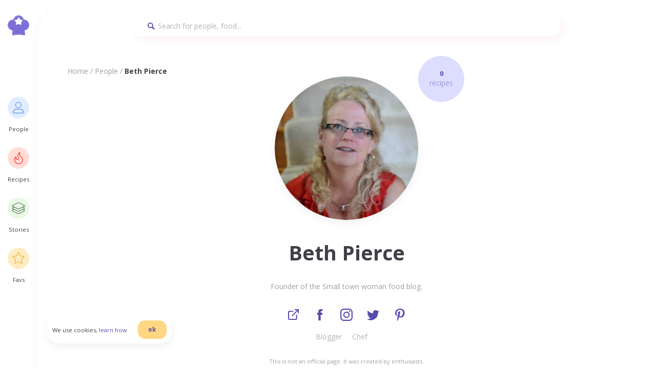

--- FILE ---
content_type: text/html; charset=UTF-8
request_url: https://foodilemma.com/people/chef/beth-pierce/
body_size: 7705
content:
<!doctype html><html class=no-js lang=en-GB ><head><meta charset="UTF-8"><meta name="viewport" content="width=device-width, initial-scale=1.0, maximum-scale=1.0"><meta name='robots' content='index, follow, max-image-preview:large, max-snippet:-1, max-video-preview:-1'><title>Beth Pierce &mdash; Foodilemma</title><meta name="description" content="Foodilemma brings you the best recipes, smart insights to aid successful living from influential people, such as Beth Pierce"><link rel=canonical href=https://foodilemma.com/people/chef/beth-pierce/ ><meta property="og:locale" content="en_GB"><meta property="og:type" content="article"><meta property="og:title" content="Beth Pierce &mdash; Foodilemma"><meta property="og:description" content="Foodilemma brings you the best recipes, smart insights to aid successful living from influential people, such as Beth Pierce"><meta property="og:url" content="https://foodilemma.com/people/chef/beth-pierce/"><meta property="og:site_name" content="Foodilemma"><meta property="article:publisher" content="https://www.facebook.com/foodilemma"><meta property="article:modified_time" content="2020-12-27T15:50:06+00:00"><meta property="og:image" content="https://foodilemma.com/wp-content/uploads/2020/12/beth-pierce.jpg"><meta property="og:image:width" content="640"><meta property="og:image:height" content="640"><meta property="og:image:type" content="image/jpeg"><meta name="twitter:card" content="summary_large_image"><meta name="twitter:site" content="@foodilemma_com"> <script type=application/ld+json class=yoast-schema-graph>{"@context":"https://schema.org","@graph":[{"@type":"Article","@id":"https://foodilemma.com/people/chef/beth-pierce/#article","isPartOf":{"@id":"https://foodilemma.com/people/chef/beth-pierce/"},"author":{"name":"danilab","@id":"https://foodilemma.com/#/schema/person/d4dfa9ad9675f9df1d1d8fe3570a7b63"},"headline":"Beth Pierce","datePublished":"2020-12-27T15:50:05+00:00","dateModified":"2020-12-27T15:50:06+00:00","mainEntityOfPage":{"@id":"https://foodilemma.com/people/chef/beth-pierce/"},"wordCount":10,"commentCount":0,"publisher":{"@id":"https://foodilemma.com/#organization"},"image":{"@id":"https://foodilemma.com/people/chef/beth-pierce/#primaryimage"},"thumbnailUrl":"https://foodilemma.com/wp-content/uploads/2020/12/beth-pierce.jpg","inLanguage":"en-GB","potentialAction":[{"@type":"CommentAction","name":"Comment","target":["https://foodilemma.com/people/chef/beth-pierce/#respond"]}]},{"@type":["WebPage","ProfilePage"],"@id":"https://foodilemma.com/people/chef/beth-pierce/","url":"https://foodilemma.com/people/chef/beth-pierce/","name":"Beth Pierce &mdash; Foodilemma","isPartOf":{"@id":"https://foodilemma.com/#website"},"primaryImageOfPage":{"@id":"https://foodilemma.com/people/chef/beth-pierce/#primaryimage"},"image":{"@id":"https://foodilemma.com/people/chef/beth-pierce/#primaryimage"},"thumbnailUrl":"https://foodilemma.com/wp-content/uploads/2020/12/beth-pierce.jpg","datePublished":"2020-12-27T15:50:05+00:00","dateModified":"2020-12-27T15:50:06+00:00","description":"Foodilemma brings you the best recipes, smart insights to aid successful living from influential people, such as Beth Pierce","breadcrumb":{"@id":"https://foodilemma.com/people/chef/beth-pierce/#breadcrumb"},"inLanguage":"en-GB","potentialAction":[{"@type":"ReadAction","target":["https://foodilemma.com/people/chef/beth-pierce/"]}]},{"@type":"ImageObject","inLanguage":"en-GB","@id":"https://foodilemma.com/people/chef/beth-pierce/#primaryimage","url":"https://foodilemma.com/wp-content/uploads/2020/12/beth-pierce.jpg","contentUrl":"https://foodilemma.com/wp-content/uploads/2020/12/beth-pierce.jpg","width":640,"height":640,"caption":"beth-pierce"},{"@type":"BreadcrumbList","@id":"https://foodilemma.com/people/chef/beth-pierce/#breadcrumb","itemListElement":[{"@type":"ListItem","position":1,"name":"Home","item":"https://foodilemma.com/"},{"@type":"ListItem","position":2,"name":"People","item":"https://foodilemma.com/people/"},{"@type":"ListItem","position":3,"name":"Beth Pierce"}]},{"@type":"WebSite","@id":"https://foodilemma.com/#website","url":"https://foodilemma.com/","name":"Foodilemma","description":"Foodilemma — foods recommended by successful people.","publisher":{"@id":"https://foodilemma.com/#organization"},"potentialAction":[{"@type":"SearchAction","target":{"@type":"EntryPoint","urlTemplate":"https://foodilemma.com/?s={search_term_string}"},"query-input":"required name=search_term_string"}],"inLanguage":"en-GB"},{"@type":"Organization","@id":"https://foodilemma.com/#organization","name":"foodilemma","url":"https://foodilemma.com/","logo":{"@type":"ImageObject","inLanguage":"en-GB","@id":"https://foodilemma.com/#/schema/logo/image/","url":"https://foodilemma.com/wp-content/uploads/2020/11/1080x1080-avatar.jpg","contentUrl":"https://foodilemma.com/wp-content/uploads/2020/11/1080x1080-avatar.jpg","width":1080,"height":1080,"caption":"foodilemma"},"image":{"@id":"https://foodilemma.com/#/schema/logo/image/"},"sameAs":["https://www.facebook.com/foodilemma","https://twitter.com/foodilemma_com","https://www.instagram.com/foodilemma_com/","https://www.pinterest.co.uk/foodilemma_com"]},{"@type":"Person","@id":"https://foodilemma.com/#/schema/person/d4dfa9ad9675f9df1d1d8fe3570a7b63","name":"danilab","image":{"@type":"ImageObject","inLanguage":"en-GB","@id":"https://foodilemma.com/#/schema/person/image/","url":"https://secure.gravatar.com/avatar/dcfe7ecb71d4c1e2da49bb817a2ab972?s=96&d=mm&r=g","contentUrl":"https://secure.gravatar.com/avatar/dcfe7ecb71d4c1e2da49bb817a2ab972?s=96&d=mm&r=g","caption":"danilab"},"sameAs":["http://foodilemma.com"]}]}</script> <link rel=dns-prefetch href=//ajax.googleapis.com><link rel=stylesheet id=wp-block-library-css href='https://foodilemma.com/wp-includes/css/dist/block-library/style.min.css?ver=6.1.9' type=text/css media=all><link rel=stylesheet id=classic-theme-styles-css href='https://foodilemma.com/wp-includes/css/classic-themes.min.css?ver=1' type=text/css media=all><style id=global-styles-inline-css>/*<![CDATA[*/body{--wp--preset--color--black:#000;--wp--preset--color--cyan-bluish-gray:#abb8c3;--wp--preset--color--white:#fff;--wp--preset--color--pale-pink:#f78da7;--wp--preset--color--vivid-red:#cf2e2e;--wp--preset--color--luminous-vivid-orange:#ff6900;--wp--preset--color--luminous-vivid-amber:#fcb900;--wp--preset--color--light-green-cyan:#7bdcb5;--wp--preset--color--vivid-green-cyan:#00d084;--wp--preset--color--pale-cyan-blue:#8ed1fc;--wp--preset--color--vivid-cyan-blue:#0693e3;--wp--preset--color--vivid-purple:#9b51e0;--wp--preset--color--primary:#1779ba;--wp--preset--color--secondary:#767676;--wp--preset--color--success:#3adb76;--wp--preset--color--warning:#ffae00;--wp--preset--color--alert:#cc4b37;--wp--preset--gradient--vivid-cyan-blue-to-vivid-purple:linear-gradient(135deg,rgba(6,147,227,1) 0%,rgb(155,81,224) 100%);--wp--preset--gradient--light-green-cyan-to-vivid-green-cyan:linear-gradient(135deg,rgb(122,220,180) 0%,rgb(0,208,130) 100%);--wp--preset--gradient--luminous-vivid-amber-to-luminous-vivid-orange:linear-gradient(135deg,rgba(252,185,0,1) 0%,rgba(255,105,0,1) 100%);--wp--preset--gradient--luminous-vivid-orange-to-vivid-red:linear-gradient(135deg,rgba(255,105,0,1) 0%,rgb(207,46,46) 100%);--wp--preset--gradient--very-light-gray-to-cyan-bluish-gray:linear-gradient(135deg,rgb(238,238,238) 0%,rgb(169,184,195) 100%);--wp--preset--gradient--cool-to-warm-spectrum:linear-gradient(135deg,rgb(74,234,220) 0%,rgb(151,120,209) 20%,rgb(207,42,186) 40%,rgb(238,44,130) 60%,rgb(251,105,98) 80%,rgb(254,248,76) 100%);--wp--preset--gradient--blush-light-purple:linear-gradient(135deg,rgb(255,206,236) 0%,rgb(152,150,240) 100%);--wp--preset--gradient--blush-bordeaux:linear-gradient(135deg,rgb(254,205,165) 0%,rgb(254,45,45) 50%,rgb(107,0,62) 100%);--wp--preset--gradient--luminous-dusk:linear-gradient(135deg,rgb(255,203,112) 0%,rgb(199,81,192) 50%,rgb(65,88,208) 100%);--wp--preset--gradient--pale-ocean:linear-gradient(135deg,rgb(255,245,203) 0%,rgb(182,227,212) 50%,rgb(51,167,181) 100%);--wp--preset--gradient--electric-grass:linear-gradient(135deg,rgb(202,248,128) 0%,rgb(113,206,126) 100%);--wp--preset--gradient--midnight:linear-gradient(135deg,rgb(2,3,129) 0%,rgb(40,116,252) 100%);--wp--preset--duotone--dark-grayscale:url('#wp-duotone-dark-grayscale');--wp--preset--duotone--grayscale:url('#wp-duotone-grayscale');--wp--preset--duotone--purple-yellow:url('#wp-duotone-purple-yellow');--wp--preset--duotone--blue-red:url('#wp-duotone-blue-red');--wp--preset--duotone--midnight:url('#wp-duotone-midnight');--wp--preset--duotone--magenta-yellow:url('#wp-duotone-magenta-yellow');--wp--preset--duotone--purple-green:url('#wp-duotone-purple-green');--wp--preset--duotone--blue-orange:url('#wp-duotone-blue-orange');--wp--preset--font-size--small:13px;--wp--preset--font-size--medium:20px;--wp--preset--font-size--large:36px;--wp--preset--font-size--x-large:42px;--wp--preset--spacing--20:0.44rem;--wp--preset--spacing--30:0.67rem;--wp--preset--spacing--40:1rem;--wp--preset--spacing--50:1.5rem;--wp--preset--spacing--60:2.25rem;--wp--preset--spacing--70:3.38rem;--wp--preset--spacing--80:5.06rem}:where(.is-layout-flex){gap:0.5em}body .is-layout-flow>.alignleft{float:left;margin-inline-start:0;margin-inline-end:2em}body .is-layout-flow>.alignright{float:right;margin-inline-start:2em;margin-inline-end:0}body .is-layout-flow>.aligncenter{margin-left:auto !important;margin-right:auto !important}body .is-layout-constrained>.alignleft{float:left;margin-inline-start:0;margin-inline-end:2em}body .is-layout-constrained>.alignright{float:right;margin-inline-start:2em;margin-inline-end:0}body .is-layout-constrained>.aligncenter{margin-left:auto !important;margin-right:auto !important}body .is-layout-constrained>:where(:not(.alignleft):not(.alignright):not(.alignfull)){max-width:var(--wp--style--global--content-size);margin-left:auto !important;margin-right:auto !important}body .is-layout-constrained>.alignwide{max-width:var(--wp--style--global--wide-size)}body .is-layout-flex{display:flex}body .is-layout-flex{flex-wrap:wrap;align-items:center}body .is-layout-flex>*{margin:0}:where(.wp-block-columns.is-layout-flex){gap:2em}.has-black-color{color:var(--wp--preset--color--black) !important}.has-cyan-bluish-gray-color{color:var(--wp--preset--color--cyan-bluish-gray) !important}.has-white-color{color:var(--wp--preset--color--white) !important}.has-pale-pink-color{color:var(--wp--preset--color--pale-pink) !important}.has-vivid-red-color{color:var(--wp--preset--color--vivid-red) !important}.has-luminous-vivid-orange-color{color:var(--wp--preset--color--luminous-vivid-orange) !important}.has-luminous-vivid-amber-color{color:var(--wp--preset--color--luminous-vivid-amber) !important}.has-light-green-cyan-color{color:var(--wp--preset--color--light-green-cyan) !important}.has-vivid-green-cyan-color{color:var(--wp--preset--color--vivid-green-cyan) !important}.has-pale-cyan-blue-color{color:var(--wp--preset--color--pale-cyan-blue) !important}.has-vivid-cyan-blue-color{color:var(--wp--preset--color--vivid-cyan-blue) !important}.has-vivid-purple-color{color:var(--wp--preset--color--vivid-purple) !important}.has-black-background-color{background-color:var(--wp--preset--color--black) !important}.has-cyan-bluish-gray-background-color{background-color:var(--wp--preset--color--cyan-bluish-gray) !important}.has-white-background-color{background-color:var(--wp--preset--color--white) !important}.has-pale-pink-background-color{background-color:var(--wp--preset--color--pale-pink) !important}.has-vivid-red-background-color{background-color:var(--wp--preset--color--vivid-red) !important}.has-luminous-vivid-orange-background-color{background-color:var(--wp--preset--color--luminous-vivid-orange) !important}.has-luminous-vivid-amber-background-color{background-color:var(--wp--preset--color--luminous-vivid-amber) !important}.has-light-green-cyan-background-color{background-color:var(--wp--preset--color--light-green-cyan) !important}.has-vivid-green-cyan-background-color{background-color:var(--wp--preset--color--vivid-green-cyan) !important}.has-pale-cyan-blue-background-color{background-color:var(--wp--preset--color--pale-cyan-blue) !important}.has-vivid-cyan-blue-background-color{background-color:var(--wp--preset--color--vivid-cyan-blue) !important}.has-vivid-purple-background-color{background-color:var(--wp--preset--color--vivid-purple) !important}.has-black-border-color{border-color:var(--wp--preset--color--black) !important}.has-cyan-bluish-gray-border-color{border-color:var(--wp--preset--color--cyan-bluish-gray) !important}.has-white-border-color{border-color:var(--wp--preset--color--white) !important}.has-pale-pink-border-color{border-color:var(--wp--preset--color--pale-pink) !important}.has-vivid-red-border-color{border-color:var(--wp--preset--color--vivid-red) !important}.has-luminous-vivid-orange-border-color{border-color:var(--wp--preset--color--luminous-vivid-orange) !important}.has-luminous-vivid-amber-border-color{border-color:var(--wp--preset--color--luminous-vivid-amber) !important}.has-light-green-cyan-border-color{border-color:var(--wp--preset--color--light-green-cyan) !important}.has-vivid-green-cyan-border-color{border-color:var(--wp--preset--color--vivid-green-cyan) !important}.has-pale-cyan-blue-border-color{border-color:var(--wp--preset--color--pale-cyan-blue) !important}.has-vivid-cyan-blue-border-color{border-color:var(--wp--preset--color--vivid-cyan-blue) !important}.has-vivid-purple-border-color{border-color:var(--wp--preset--color--vivid-purple) !important}.has-vivid-cyan-blue-to-vivid-purple-gradient-background{background:var(--wp--preset--gradient--vivid-cyan-blue-to-vivid-purple) !important}.has-light-green-cyan-to-vivid-green-cyan-gradient-background{background:var(--wp--preset--gradient--light-green-cyan-to-vivid-green-cyan) !important}.has-luminous-vivid-amber-to-luminous-vivid-orange-gradient-background{background:var(--wp--preset--gradient--luminous-vivid-amber-to-luminous-vivid-orange) !important}.has-luminous-vivid-orange-to-vivid-red-gradient-background{background:var(--wp--preset--gradient--luminous-vivid-orange-to-vivid-red) !important}.has-very-light-gray-to-cyan-bluish-gray-gradient-background{background:var(--wp--preset--gradient--very-light-gray-to-cyan-bluish-gray) !important}.has-cool-to-warm-spectrum-gradient-background{background:var(--wp--preset--gradient--cool-to-warm-spectrum) !important}.has-blush-light-purple-gradient-background{background:var(--wp--preset--gradient--blush-light-purple) !important}.has-blush-bordeaux-gradient-background{background:var(--wp--preset--gradient--blush-bordeaux) !important}.has-luminous-dusk-gradient-background{background:var(--wp--preset--gradient--luminous-dusk) !important}.has-pale-ocean-gradient-background{background:var(--wp--preset--gradient--pale-ocean) !important}.has-electric-grass-gradient-background{background:var(--wp--preset--gradient--electric-grass) !important}.has-midnight-gradient-background{background:var(--wp--preset--gradient--midnight) !important}.has-small-font-size{font-size:var(--wp--preset--font-size--small) !important}.has-medium-font-size{font-size:var(--wp--preset--font-size--medium) !important}.has-large-font-size{font-size:var(--wp--preset--font-size--large) !important}.has-x-large-font-size{font-size:var(--wp--preset--font-size--x-large) !important}.wp-block-navigation a:where(:not(.wp-element-button)){color:inherit}:where(.wp-block-columns.is-layout-flex){gap:2em}.wp-block-pullquote{font-size:1.5em;line-height:1.6}/*]]>*/</style><link rel=stylesheet id=main-stylesheet-css href='https://foodilemma.com/wp-content/themes/Foodilemma/dist/assets/css/app.css?ver=2.10.4' type=text/css media=all> <script src='https://ajax.googleapis.com/ajax/libs/jquery/3.2.1/jquery.min.js?ver=3.2.1' id=jquery-js></script> <script id=favorites-js-extra>/*<![CDATA[*/var favorites_data={"ajaxurl":"https:\/\/foodilemma.com\/wp-admin\/admin-ajax.php","nonce":"e42be09bd2","favorite":"<i class=\"ico\">                 <\/i>","favorited":"<i class=\"ico active\">                 <\/i>","includecount":"","indicate_loading":"","loading_text":"Loading","loading_image":"","loading_image_active":"","loading_image_preload":"","cache_enabled":"1","button_options":{"button_type":"custom","custom_colors":false,"box_shadow":false,"include_count":false,"default":{"background_default":false,"border_default":false,"text_default":false,"icon_default":false,"count_default":false},"active":{"background_active":false,"border_active":false,"text_active":false,"icon_active":false,"count_active":false}},"authentication_modal_content":"<p>Please login to add favorites.<\/p><p><a href=\"#\" data-favorites-modal-close>Dismiss this notice<\/a><\/p>","authentication_redirect":"","dev_mode":"","logged_in":"","user_id":"0","authentication_redirect_url":"https:\/\/foodilemma.com\/user-login\/"};/*]]>*/</script> <script src='https://foodilemma.com/wp-content/plugins/favorites/assets/js/favorites.min.js?ver=2.3.6' id=favorites-js></script> <link rel=https://api.w.org/ href=https://foodilemma.com/wp-json/ ><link rel=alternate type=application/json href=https://foodilemma.com/wp-json/wp/v2/people/4796><link rel=alternate type=application/json+oembed href="https://foodilemma.com/wp-json/oembed/1.0/embed?url=https%3A%2F%2Ffoodilemma.com%2Fpeople%2Fchef%2Fbeth-pierce%2F"><link rel=alternate type=text/xml+oembed href="https://foodilemma.com/wp-json/oembed/1.0/embed?url=https%3A%2F%2Ffoodilemma.com%2Fpeople%2Fchef%2Fbeth-pierce%2F&#038;format=xml">  <script async src="https://www.googletagmanager.com/gtag/js?id=G-YQX3QE076P"></script> <script>window.dataLayer=window.dataLayer||[];function gtag(){dataLayer.push(arguments);}
gtag('js',new Date());gtag('config','G-YQX3QE076P');</script> <link rel=icon href=https://foodilemma.com/wp-content/uploads/2020/12/cropped-foodilemma_favicon-32x32.png sizes=32x32><link rel=icon href=https://foodilemma.com/wp-content/uploads/2020/12/cropped-foodilemma_favicon-192x192.png sizes=192x192><link rel=apple-touch-icon href=https://foodilemma.com/wp-content/uploads/2020/12/cropped-foodilemma_favicon-180x180.png><meta name="msapplication-TileImage" content="https://foodilemma.com/wp-content/uploads/2020/12/cropped-foodilemma_favicon-270x270.png"></head><body class="people-template-default single single-people postid-4796 single-format-standard topbar"><header class=site-header role=banner><nav class="site-navigation top-bar" role=navigation id=mobile-menu><div class=logo> <a href=https://foodilemma.com/ rel=home><i data-ico=foodilemma-mark></i></a></div><div class=primary><ul class=menu-items> <li class=people-crc><div> <i data-ico=people></i></div><p><small>People</small></p> <a href=https://foodilemma.com/people/ ></a>	 </li><li class=recipes-crc><div> <i data-ico=recipes></i></div><p><small>Recipes</small></p> <a href=https://foodilemma.com/recipes/ ></a>	 </li> <li class=stories-crc><div> <i data-ico=stories></i></div><p><small>Stories</small></p> <a href=https://foodilemma.com/stories/ ></a>	 </li><li class=favs-crc><div> <i data-ico=favs></i></div><p><small>Favs</small></p> <a href=https://foodilemma.com/my-favourites></a> </li></ul></div></nav></header><section class=wrapper><aside class=search-f><div><form role=search method=get id=searchform action=https://foodilemma.com/ ><div class=input-grp> <input type=text value name=s id=s aria-label=Search placeholder="Search for people, food..."> <i data-ico=search></i></div></form></div></aside><header role=heading><div class=breadcrumb><a href=https://foodilemma.com/ rel=v:url property=v:title>Home</a> / <span typeof=v:Breadcrumb><a rel=v:url property=v:title href=https://foodilemma.com/people/ >People</a></span> / <span class=current>Beth Pierce</span></div></header><article id=post-4796 class="people-hero post-4796 people type-people status-publish format-standard has-post-thumbnail hentry people_tag-author people_tag-hide people_categories-blogger people_categories-chef" ><header class=featured-hero role=banner data-interchange="[https://foodilemma.com/wp-content/uploads/2020/12/beth-pierce.jpg, small], [https://foodilemma.com/wp-content/uploads/2020/12/beth-pierce.jpg, medium], [https://foodilemma.com/wp-content/uploads/2020/12/beth-pierce.jpg, large]"></header><figure><div><h4>0</h4><p>recipes</p></div></figure><section><div class=richtext><h1 class="entry-title">Beth Pierce</h1><p>Founder of the Small town woman food blog.</p><ul class=social-list data-list=inline> <li><a href=https://www.smalltownwoman.com/ rel=”nofollow” target=_blank><i class=purple data-ico=website>Website</i></a></li> <li><a href=https://www.facebook.com/SmallTownWoman/ rel=”nofollow” target=_blank><i class=purple data-ico=facebook>Facebook</i></a></li> <li><a href=https://www.instagram.com/smalltownwomanfoodnut/ rel=”nofollow” target=_blank><i class=purple data-ico=instagram>Instagram</i></a></li> <li><a href=https://twitter.com/smalltownwom rel=”nofollow” target=_blank><i class=purple data-ico=twitter>Twitter</i></a></li> <li><a href=https://www.pinterest.co.uk/smalltownwom/_created/ rel=”nofollow” target=_blank><i class=purple data-ico=pinterest>Pinterest</i></a></li></ul><ul class=categories><li><a class=cat-link href=https://foodilemma.com/people/writing/ >Blogger</a></li><li><a class=cat-link href=https://foodilemma.com/people/hospitality/ >Chef</a></li></ul><aside class=bio-credits><p><small>This is not an official page. It was created by enthusiasts.</small></p></aside></div></section></article><section><div class="text full"><h2> 0      recommended recipes by Beth Pierce</h2></div><div class="recipes-list item-listing"></div></section><section class="featured-people pop"><div class="text full"><h2>People also viewed</h2></div><div class=people-list><article data-card=people> <a href=https://foodilemma.com/people/filmmaker/alicia-vikander/ rel=bookmark></a><header><div class=hero><figure role=banner data-interchange="[https://foodilemma.com/wp-content/uploads/2020/10/alicia-vikander.jpeg, small], [https://foodilemma.com/wp-content/uploads/2020/10/alicia-vikander.jpeg, medium]"></figure></div><h4 class="entry-title">Alicia Vikander</h4><ul class=rel-categories> <li><a class=cat-link href=https://foodilemma.com/people/entertainements/ >Entertainements</a></li><li><a class=cat-link href=https://foodilemma.com/people/film/ >Film</a></li></ul></header></article><article data-card=people> <a href=https://foodilemma.com/people/entrepreneur/nick-kokonas/ rel=bookmark></a><header><div class=hero><figure role=banner data-interchange="[https://foodilemma.com/wp-content/uploads/2020/10/nick-kokonas.jpeg, small], [https://foodilemma.com/wp-content/uploads/2020/10/nick-kokonas.jpeg, medium]"></figure></div><h4 class="entry-title">Nick Kokonas</h4><ul class=rel-categories> <li><a class=cat-link href=https://foodilemma.com/people/writing/ >Writing</a></li><li><a class=cat-link href=https://foodilemma.com/people/hospitality/ >Hospitality</a></li><li><a class=cat-link href=https://foodilemma.com/people/entrepreneurship/ >Entrepreneurship</a></li></ul></header></article><article data-card=people> <a href=https://foodilemma.com/people/musician/victoria-beckham/ rel=bookmark></a><header><div class=hero><figure role=banner data-interchange="[https://foodilemma.com/wp-content/uploads/2020/10/victoria-beckham.jpg, small], [https://foodilemma.com/wp-content/uploads/2020/10/victoria-beckham.jpg, medium]"></figure></div><h4 class="entry-title">Victoria Beckham</h4><ul class=rel-categories> <li><a class=cat-link href=https://foodilemma.com/people/design/ >Design</a></li><li><a class=cat-link href=https://foodilemma.com/people/entrepreneurship/ >Entrepreneurship</a></li><li><a class=cat-link href=https://foodilemma.com/people/music/ >Music</a></li></ul></header></article><article data-card=people> <a href=https://foodilemma.com/people/media-personality/novak-djokovic/ rel=bookmark></a><header><div class=hero><figure role=banner data-interchange="[https://foodilemma.com/wp-content/uploads/2020/10/novak-djokovic.jpg, small], [https://foodilemma.com/wp-content/uploads/2020/10/novak-djokovic.jpg, medium]"></figure></div><h4 class="entry-title">Novak Djokovic</h4><ul class=rel-categories> <li><a class=cat-link href=https://foodilemma.com/people/sport/ >Sport</a></li><li><a class=cat-link href=https://foodilemma.com/people/media/ >Media</a></li></ul></header></article><article data-card=people> <a href=https://foodilemma.com/people/technology-technology/michael-wong/ rel=bookmark></a><header><div class=hero><figure role=banner data-interchange="[https://foodilemma.com/wp-content/uploads/2020/10/michael-wong.jpg, small], [https://foodilemma.com/wp-content/uploads/2020/10/michael-wong.jpg, medium]"></figure></div><h4 class="entry-title">Michael Wong</h4><ul class=rel-categories> <li><a class=cat-link href=https://foodilemma.com/people/design/ >Design</a></li><li><a class=cat-link href=https://foodilemma.com/people/entrepreneurship/ >Entrepreneurship</a></li><li><a class=cat-link href=https://foodilemma.com/people/entertainements/ >Entertainements</a></li><li><a class=cat-link href=https://foodilemma.com/people/technology/ >Technology</a></li></ul></header></article></div><div class=cta-container> <a href=https://foodilemma.com/people/ class="button clear" title="View more">View more</a></div></section><footer class=footer-container role=container><section><section> <a href=https://foodilemma.com/ rel=home title=foodilemma> <i data-ico=full-logo></i> </a></section><div class=footer-grid><section id=text-4 class="widget widget_text"><h6>Join our kitchen!</h6><div class=textwidget><p>Subscribe to our weekly foodilemma newsletter and get a weekly taste of our best food recipes as well as the latest highlights from a selection of our features. Be the first one to know about our kitchen development!</p></div></section><section id=text-5 class="widget widget_text"><h6>Contact us</h6><div class=textwidget><p><a href=mailto:info@foodilemma.com>info@foodilemma.com</a></p></div></section><section id=nav_menu-5 class="widget widget_nav_menu"><h6>Index</h6><div class=menu-footer-menu-index-container><ul id=menu-footer-menu-index class=menu><li id=menu-item-363 class="menu-item menu-item-type-post_type menu-item-object-page menu-item-privacy-policy menu-item-363"><a href=https://foodilemma.com/privacy-policy/ >Privacy</a></li> <li id=menu-item-211 class="menu-item menu-item-type-post_type menu-item-object-page menu-item-home menu-item-211"><a href=https://foodilemma.com/ >Homepage</a></li> <li id=menu-item-218 class="menu-item menu-item-type-custom menu-item-object-custom menu-item-218"><a href=https://www.instagram.com/foodilemma_com/ >Instagram</a></li> <li id=menu-item-369 class="menu-item menu-item-type-post_type menu-item-object-page menu-item-369"><a href=https://foodilemma.com/terms-conditions/ >Terms</a></li> <li id=menu-item-212 class="menu-item menu-item-type-custom menu-item-object-custom menu-item-212"><a href=https://foodilemma.com/people/ >People</a></li> <li id=menu-item-219 class="menu-item menu-item-type-custom menu-item-object-custom menu-item-219"><a href=https://www.facebook.com/foodilemma>Facebook</a></li> <li id=menu-item-374 class="menu-item menu-item-type-post_type menu-item-object-page menu-item-374"><a href=https://foodilemma.com/cookies/ >Cookies</a></li> <li id=menu-item-214 class="menu-item menu-item-type-custom menu-item-object-custom menu-item-214"><a href=https://foodilemma.com/recipes/ >Recipes</a></li> <li id=menu-item-220 class="menu-item menu-item-type-custom menu-item-object-custom menu-item-220"><a href=https://twitter.com/foodilemma_com>Twitter</a></li> <li id=menu-item-3252 class="menu-item menu-item-type-custom menu-item-object-custom menu-item-3252"><a href=https://foodilemma.com/stories/ >Stories</a></li> <li id=menu-item-221 class="menu-item menu-item-type-custom menu-item-object-custom menu-item-221"><a href=https://www.pinterest.co.uk/foodilemma_com>Pinterest</a></li></ul></div></section><section id=nav_menu-6 class="widget widget_nav_menu"><h6>Useful</h6><div class=menu-footer-menu-useful-container><ul id=menu-footer-menu-useful class=menu><li class="menu-item menu-item-type-post_type menu-item-object-page menu-item-privacy-policy menu-item-363"><a href=https://foodilemma.com/privacy-policy/ >Privacy</a></li> <li class="menu-item menu-item-type-post_type menu-item-object-page menu-item-home menu-item-211"><a href=https://foodilemma.com/ >Homepage</a></li> <li class="menu-item menu-item-type-custom menu-item-object-custom menu-item-218"><a href=https://www.instagram.com/foodilemma_com/ >Instagram</a></li> <li class="menu-item menu-item-type-post_type menu-item-object-page menu-item-369"><a href=https://foodilemma.com/terms-conditions/ >Terms</a></li> <li class="menu-item menu-item-type-custom menu-item-object-custom menu-item-212"><a href=https://foodilemma.com/people/ >People</a></li> <li class="menu-item menu-item-type-custom menu-item-object-custom menu-item-219"><a href=https://www.facebook.com/foodilemma>Facebook</a></li> <li class="menu-item menu-item-type-post_type menu-item-object-page menu-item-374"><a href=https://foodilemma.com/cookies/ >Cookies</a></li> <li class="menu-item menu-item-type-custom menu-item-object-custom menu-item-214"><a href=https://foodilemma.com/recipes/ >Recipes</a></li> <li class="menu-item menu-item-type-custom menu-item-object-custom menu-item-220"><a href=https://twitter.com/foodilemma_com>Twitter</a></li> <li class="menu-item menu-item-type-custom menu-item-object-custom menu-item-3252"><a href=https://foodilemma.com/stories/ >Stories</a></li> <li class="menu-item menu-item-type-custom menu-item-object-custom menu-item-221"><a href=https://www.pinterest.co.uk/foodilemma_com>Pinterest</a></li></ul></div></section><section id=nav_menu-7 class="widget widget_nav_menu"><h6>Follow us</h6><div class=menu-footer-menu-social-container><ul id=menu-footer-menu-social class=menu><li class="menu-item menu-item-type-post_type menu-item-object-page menu-item-privacy-policy menu-item-363"><a href=https://foodilemma.com/privacy-policy/ >Privacy</a></li> <li class="menu-item menu-item-type-post_type menu-item-object-page menu-item-home menu-item-211"><a href=https://foodilemma.com/ >Homepage</a></li> <li class="menu-item menu-item-type-custom menu-item-object-custom menu-item-218"><a href=https://www.instagram.com/foodilemma_com/ >Instagram</a></li> <li class="menu-item menu-item-type-post_type menu-item-object-page menu-item-369"><a href=https://foodilemma.com/terms-conditions/ >Terms</a></li> <li class="menu-item menu-item-type-custom menu-item-object-custom menu-item-212"><a href=https://foodilemma.com/people/ >People</a></li> <li class="menu-item menu-item-type-custom menu-item-object-custom menu-item-219"><a href=https://www.facebook.com/foodilemma>Facebook</a></li> <li class="menu-item menu-item-type-post_type menu-item-object-page menu-item-374"><a href=https://foodilemma.com/cookies/ >Cookies</a></li> <li class="menu-item menu-item-type-custom menu-item-object-custom menu-item-214"><a href=https://foodilemma.com/recipes/ >Recipes</a></li> <li class="menu-item menu-item-type-custom menu-item-object-custom menu-item-220"><a href=https://twitter.com/foodilemma_com>Twitter</a></li> <li class="menu-item menu-item-type-custom menu-item-object-custom menu-item-3252"><a href=https://foodilemma.com/stories/ >Stories</a></li> <li class="menu-item menu-item-type-custom menu-item-object-custom menu-item-221"><a href=https://www.pinterest.co.uk/foodilemma_com>Pinterest</a></li></ul></div></section></div><div class=subs><div id=mc_embed_signup><form action="https://foodilemma.us10.list-manage.com/subscribe/post?u=6e2ffe9c56dbd613d6fbaec93&amp;id=90e2e6cfe2" method=post id=mc-embedded-subscribe-form name=mc-embedded-subscribe-form class=validate target=_blank novalidate><div id=mc_embed_signup_scroll><div class=mc-field-group> <label for=mce-EMAIL> <input placeholder="Your email" type=email value name=EMAIL class="required email" id=mce-EMAIL></label></div><div id=mce-responses class=clear><div class=response id=mce-error-response style=display:none></div><div class=response id=mce-success-response style=display:none></div></div><div style="position: absolute; left: -5000px;" aria-hidden=true><input type=text name=b_6e2ffe9c56dbd613d6fbaec93_90e2e6cfe2 tabindex=-1 value></div><div class=clear><input type=submit value=Subscribe name=subscribe id=mc-embedded-subscribe class=button></div></div></form></div></div></section></footer><div class=st><p><small>© 2020 — 2026 Foodilemma. All rights reserved. Foodilemma is a participant in the Amazon Services LLC Associates Program, an affiliate advertising program designed to provide a means for sites to earn advertising fees by advertising and linking to Amazon.com. Powered by <a href=https://danilab.eu/ target=_blank>danilab.eu</a>. 10% of proceeds from this site donated to Cancer Research UK.</small></p></div></section><aside id=c_alert class=alert><p><small>We use cookies, <a href=https://foodilemma.com/cookies target=_blank>learn how</a></small></p> <button id=c_agree class="button small">ok</button></aside> <script src='https://foodilemma.com/wp-content/themes/Foodilemma/dist/assets/js/app.js?ver=2.10.4' id=foundation-js></script> </body></html>

--- FILE ---
content_type: image/svg+xml
request_url: https://foodilemma.com/wp-content/themes/Foodilemma/dist/assets/images/icons/link_ico_purple.svg
body_size: 143
content:
<svg xmlns="http://www.w3.org/2000/svg" width="32" height="32"><g fill="none"><g stroke="#574bad" stroke-linecap="round" stroke-linejoin="round" stroke-width="2"><path data-name="Path 45" d="M22.833 16.556v6.333A2.111 2.111 0 0 1 20.722 25H9.111A2.111 2.111 0 0 1 7 22.889V11.278a2.111 2.111 0 0 1 2.111-2.111h6.333"/><path data-name="Path 46" d="M19.667 6H26v6.333"/><path data-name="Line 3" d="M14.389 17.611L26 6"/></g><path data-name="Rectangle 141" d="M0 0h32v32H0z"/></g></svg>

--- FILE ---
content_type: image/svg+xml
request_url: https://foodilemma.com/wp-content/themes/Foodilemma/dist/assets/images/icons/pinterest_ico_purple.svg
body_size: 336
content:
<svg xmlns="http://www.w3.org/2000/svg" width="32" height="32"><path data-name="Rectangle 127" fill="none" d="M0 0h32v32H0z"/><path data-name="Path 31" d="M16.853 4C10.303 4 7 8.7 7 12.612c0 2.371.9 4.48 2.823 5.265a.474.474 0 0 0 .69-.345c.064-.241.215-.851.282-1.106a.669.669 0 0 0-.2-.768 3.973 3.973 0 0 1-.91-2.7 6.529 6.529 0 0 1 6.787-6.6c3.7 0 5.736 2.262 5.736 5.282 0 3.975-1.759 7.33-4.37 7.33a2.134 2.134 0 0 1-2.175-2.66c.414-1.747 1.217-3.631 1.217-4.892a1.846 1.846 0 0 0-1.859-2.07c-1.474 0-2.659 1.525-2.659 3.568a5.3 5.3 0 0 0 .44 2.181l-1.773 7.512a15.464 15.464 0 0 0-.041 5.238.184.184 0 0 0 .328.08 14.717 14.717 0 0 0 2.489-4.512c.169-.613.969-3.789.969-3.789a3.951 3.951 0 0 0 3.368 1.717c4.431 0 7.438-4.039 7.438-9.447C25.579 7.808 22.116 4 16.853 4z" fill="#574bad"/></svg>